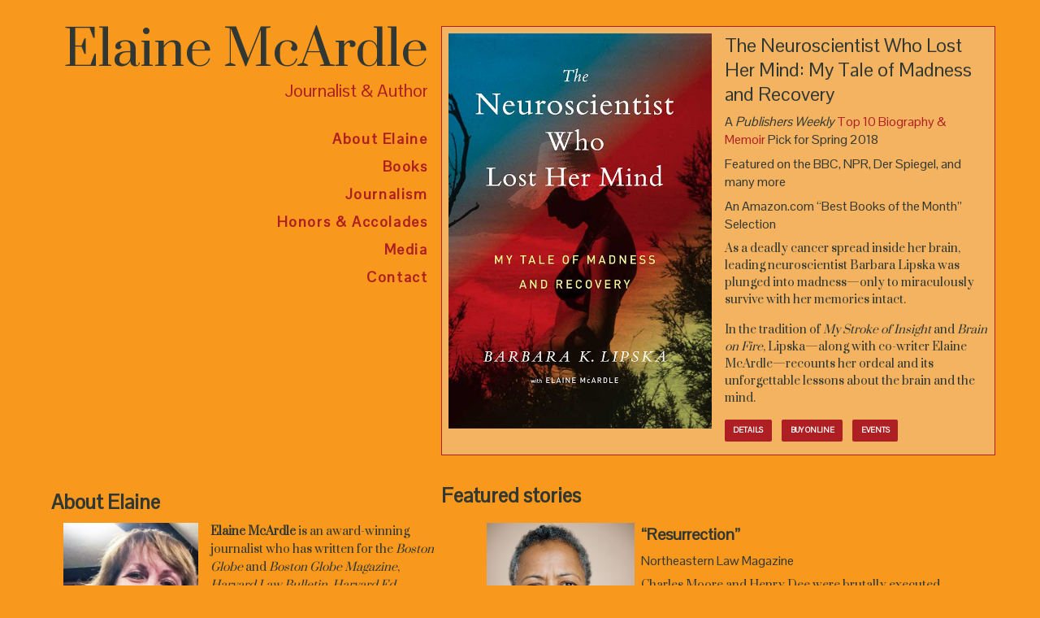

--- FILE ---
content_type: text/html; charset=UTF-8
request_url: https://elainemcardle.com/
body_size: 3485
content:
<!doctype html>
<html class="no-js" lang="en">
<head>
		<title>Elaine McArdle // Journalist &amp; Author // Official Website // Home Page</title>
	<base href="https://elainemcardle.com/" />
	<link rel="canonical" href="https://elainemcardle.com/index.html" />
	<meta http-equiv="X-UA-Compatible" content="IE=edge">
	<meta charset="utf-8" />
	<meta name="google-site-verification" content="BZSpeDPf0uUcT8gWoVAbsF7zxEZ7fnjIrWceNQZbYuE" />
	<meta name="viewport" content="width=device-width, initial-scale=1.0" />
	<meta name="description" content="Official website of journalist and author Elaine McArdle, whose work includes THE MIGRAINE BRAIN and THE NEUROSCIENTIST WHO LOST HER MIND.">
	<meta name="author" content="Elaine McArdle" />
	<meta name="copyright" content="Copyright © 2026 Elaine McArdle. All rights reserved." />
	<!-- FOR FACEBOOK SHARING -->
	<meta property="og:image" content="https://www.elainemcardle.com/assets/images/elaine-mcardle-fb-photo.jpg" />
	<meta property="og:url" content="https://www.elainemcardle.com/index.html" />
	<meta property="og:type" content="website" />
	<meta property="og:title" content="Elaine McArdle, Journalist & Author" />
	<meta property="og:description" content="THE NEUROSCIENTIST WHO LOST HER MIND, by Barbara Lipska and Elaine McArdle - Available Spring 2018." />
	<!-- FOR TWITTER SHARING -->
	<meta name="twitter:image:src" content="https://www.elainemcardle.com/assets/images/elaine-mcardle-tw-photo.jpg" />
	<meta name="twitter:card" content="summary" />
	<meta name="twitter:description" content="THE NEUROSCIENTIST WHO LOST HER MIND, by Barbara Lipska and Elaine McArdle."/>
	<meta name="twitter:title" content="Elaine McArdle, Journalist & Author" />
	<meta name="twitter:domain" content="www.elainemcardle.com"/>
	<link rel="icon" href="favicon.ico" />
	<link rel="shortcut icon" href="favicon.ico" />
	<link rel="apple-touch-icon" sizes="152x152" href="assets/images/favicon-152.png">
	<link rel="apple-touch-icon" sizes="144x144" href="assets/images/favicon-144.png">
	<link rel="apple-touch-icon" sizes="120x120" href="assets/images/favicon-120.png">
	<link rel="apple-touch-icon" sizes="114x114" href="assets/images/favicon-114.png">
	<link rel="apple-touch-icon" sizes="72x72" href="assets/images/favicon-72.png">
	<link rel="apple-touch-icon" href="assets/images/favicon-57.png">
	<link rel="icon" href="assets/images/favicon-32.png" sizes="32x32">
	<link rel="stylesheet" href="assets/css/app.css" />
	<!-- Google tag (gtag.js) -->
<script async src="https://www.googletagmanager.com/gtag/js?id=G-7CPF2Y8MQS"></script>
<script>
  window.dataLayer = window.dataLayer || [];
  function gtag(){dataLayer.push(arguments);}
  gtag('js', new Date());

  gtag('config', 'G-7CPF2Y8MQS');
</script>
</head>
<body class="homePage" id="container">
	<div class="row columns clearfix">
		<section class="small-12 medium-4 large-5 float-left">
						<header role="banner" vocab="http://schema.org" typeof="Person">
				<div property="name">
					<h1><a href="index.html" title="Elaine McArdle // Return to the home page">Elaine McArdle</a></h1>
					<h2>Journalist &amp; Author</h2>
				</div>
			</header>
			<div class="medium-12">
				<!-- MOBILE RESPONSIVE NAVIGATION -->
    		<div class="title-bar" data-responsive-toggle="nav" data-hide-for="medium">
        		<i class="fi-list large" data-toggle></i> <span class="mobileNavLabel">MENU</span>
    		</div>
    		<div>
        		<nav id="nav" class="top-bar" role="navigation" itemscope itemtype="https://schema.org/SiteNavigationElement">
            		<ul class="menu vertical medium-12">
						<li class="homeLink"><a href="index.html" title="Return to the Home Page"><i class="fi-home"></i></a></li>
						<li><a href="about-elaine-mcardle.html" title="About Elaine McArdle">About Elaine</a></li>
						<li><a href="books-by-elaine-mcardle.html" title="Books by Elaine McArdle">Books</a></li>
						<li><a href="elaine-mcardle-journalism.html" title="Journalism">Journalism</a></li>
						<li><a href="honors-and-accolades.html" title="Honors &amp; Accolades">Honors &amp; Accolades</a></li>
						<li><a href="media.html" title="Media">Media</a></li>
						<li><a href="contact.html" title="How to contact Elaine McArdle">Contact</a></li>
            		</ul>
        		</nav>
			</div>
			<!-- END NAV -->
			</div>
		</section>
		<section class="small-12 medium-8 large-7 float-right bookPromo">
								<figure class="small-12 medium-6 float-left">
						<a href="the-neuroscientist-who-lost-her-mind-my-tale-of-madness-and-recovery.html"><img data-interchange="[assets/images/The-Neuroscientist-Who-Lost-Her-Mind.jpg, small], [assets/images/The-Neuroscientist-Who-Lost-Her-Mind@2x.jpg, medium], [assets/images/The-Neuroscientist-Who-Lost-Her-Mind@2x.jpg, retina]" alt="The Neuroscientist Who Lost Her Mind: My Tale of Madness and Recovery, by Barbara Lipska with Elaine McArdle" title="The Neuroscientist Who Lost Her Mind: My Tale of Madness and Recovery, by Barbara Lipska with Elaine McArdle"></a>
					</figure>
					<div class="small-12 medium-6 float-right bookPromoContent">
						<h3>The Neuroscientist Who Lost Her Mind: My Tale of Madness and Recovery</h3>
						
						<h6>A <cite>Publishers Weekly</cite> <a href="https://www.publishersweekly.com/pw/by-topic/new-titles/adult-announcements/article/75577-spring-2018-announcements-memoirs-biographies.html">Top 10 Biography &amp; Memoir</a> Pick for Spring 2018</h6>
						
						<h6>Featured on the BBC, NPR, Der Spiegel, and many more</h6>
						
						<h6>An Amazon.com "Best Books of the Month" Selection</h6>
								
						<p class="synopsis">As a deadly cancer spread inside her brain, leading neuroscientist Barbara Lipska was plunged into madness&mdash;only to miraculously survive with her memories intact.</p>
						
						<p class="synopsis">In the tradition of <cite>My Stroke of Insight</cite> and <cite>Brain on Fire</cite>, Lipska&mdash;along with co-writer Elaine McArdle&mdash;recounts her ordeal and its unforgettable lessons about the brain and the mind.</p>
	
						<div class="buttons"><a class="tiny button" href="the-neuroscientist-who-lost-her-mind-my-tale-of-madness-and-recovery.html" title="More details about THE NEUROSCIENTIST WHO LOST HER MIND">Details</a> &nbsp; <a class="tiny button" href="where-to-buy-books-by-elaine-mcardle.html" title="Buy THE NEUROSCIENTIST WHO LOST HER MIND online">Buy online</a> &nbsp; <a class="tiny button" href="the-neuroscientist-who-lost-her-mind-my-tale-of-madness-and-recovery.html#events" title="Events &amp; Appearances">Events</a></div>
					</div>
		</section>
	</div>
	<div class="row columns">
		<section class="small-12 medium-5 large-5 float-left homeBio">
			<h4>About Elaine</h4>
				<div class="small-12 large-5 columns">
					<figure>
						<img data-interchange="[assets/images/elaine-mcardle-home.jpg, small], [assets/images/elaine-mcardle-home@2x.jpg, medium], [assets/images/elaine-mcardle-home@2x.jpg, retina]" alt="Elaine McArdle" title="Elaine McArdle" />
						<figcaption>Elaine McArdle</figcaption>
					</figure>
				</div>
				<div class="small-12 large-7 columns homeBioText">
					<p><b>Elaine McArdle</b> is an award-winning journalist who has written for the <cite>Boston Globe</cite> and <cite>Boston Globe Magazine</cite>, <cite>Harvard Law Bulletin</cite>, <cite>Harvard Ed. Magazine</cite>, <cite>Northeastern Law Magazine</cite>, and many others. She is co-author, with Barbara K. Lipska, of <cite>The Neuroscientist Who Lost Her Mind: My Tale of Madness and Recovery</cite> (Houghton Mifflin Harcourt, 2018), and she is co-author, with Dr. Carolyn Berstein, of <cite>The Migraine Brain</cite> (Free Press, 2008). She is a senior editor at <cite>UU World</cite> magazine.</p>
					<a href="about-elaine-mcardle.html" title="Read more about Elaine">Read more about Elaine</a>
				</div>
		</section>
		<section class="small-12 medium-7 large-7 float-right featuredStoriesOrbit">
			<h4>Featured stories</h4>

			<div class="orbit" role="region" aria-label="Elaine McArdle Featured Stories" data-timer-delay="10000" data-orbit>
    			<div class="orbit-wrapper">
        			<div class="orbit-controls">
            			<button class="orbit-previous"><span class="show-for-sr">Previous Slide</span>&#9664;&#xFE0E;</button>
            			<button class="orbit-next"><span class="show-for-sr">Next Slide</span>&#9654;&#xFE0E;</button>
        			</div>
        			<ul class="orbit-container">
            			<li class="is-active orbit-slide featuredStory">
							<figure class="small-12 large-4 float-left">
								<img data-interchange="[assets/images/Resurrection-thumbnail.jpg, small], [assets/images/Resurrection-thumbnail@2x.jpg, medium], [assets/images/Resurrection-thumbnail@2x.jpg, retina]" alt="Resurrection" title="Resurrection" />
								<figcaption>Photo credit: Webb Chappell</figcaption>
							</figure>
							<h5>"Resurrection"</h5>
							<h6>Northeastern Law Magazine</h6>
							
							<p>Charles Moore and Henry Dee were brutally executed by Mississippi Klansmen almost five decades ago. A law professor and a small cadre of students delivered justice to their families in a landmark case.</p>
							<a class="featuredStoryLink" href="http://www.pageturnpro.com/Progress-Printing/75469-Northeastern-Summer-2010/default.html#page/12" target="_blank" title="Read the full story">Read the full story</a>
            			</li>
            			<li class="orbit-slide featuredStory">
							<figure class="small-12 large-4 float-left">
								<img data-interchange="[assets/images/Saints-of-Freedom-thumbnail.jpg, small], [assets/images/Saints-of-Freedom-thumbnail@2x.jpg, medium], [assets/images/Saints-of-Freedom-thumbnail@2x.jpg, retina]" alt="Bowie, Prince, and Cohen: Saints of Freedom" title="Bowie, Prince, and Cohen: Saints of Freedom" />
								<figcaption>Illustration: Robert Neubecker, 2016</figcaption>
							</figure>
							<h5>"Bowie, Prince, and Cohen: Saints of Freedom"</h5>
							<h6>UU World</h6>
							
							<p>"Are you into Bowie?" was a password that led me to many of my closest friends, shorthand for a certain kind of innocent&mdash;however decadent or odd in appearance&mdash;who believes in love.</p>
							<a class="featuredStoryLink" href="https://www.uuworld.org/articles/bowie-prince-cohen-saints-freedom" target="_blank" title="Read the full story">Read the full story</a>
            			</li>
            			<li class="orbit-slide featuredStory">
							<figure class="small-12 large-4 float-left">
								<img data-interchange="[assets/images/Whitney-Plantation-thumbnail.jpg, small], [assets/images/Whitney-Plantation-thumbnail@2x.jpg, medium], [assets/images/Whitney-Plantation-thumbnail@2x.jpg, retina]" alt="The Past is Alive at Whitney Plantation" title="The Past is Alive at Whitney Plantation" />
								<figcaption>Photo: "The Children of Whitney" courtesy of Whitney Plantation</figcaption>
							</figure>
							<h5>"The past is alive at Whitney Plantation"</h5>
							<h6>UU World</h6>
							
							<p>Whitney Plantation, outside New Orleans, is one of the first plantation museums in the country to focus exclusively on the stories and lives of enslaved people.</p>
							<a class="featuredStoryLink" href="https://www.uuworld.org/articles/past-alive-whitney-plantation" target="_blank" title="Read the full story">Read the full story</a>
            			</li>
        			</ul>
    			</div>
			</div>
		</section>
					<footer>
				<p>Copyright &copy; 2019-2026 Elaine McArdle. All rights reserved.</p>
				<p>An <a href="https://www.etherweave.com">etherweave</a> creation // Made in Boston</p>
			</footer>
	</div>
	<!-- JAVASCRIPT -->
	<script src="assets/js/jquery/jquery.min.js"></script>
<script src="assets/js/what-input.min.js"></script>
<script src="assets/js/foundation.min.js"></script>
<script src="assets/js/motion-ui.min.js"></script>
<script src="assets/js/app.js"></script>
<script src="assets/js/smartquotes.js"></script>
<script>smartquotes();</script>
</body>
</html>

--- FILE ---
content_type: application/javascript; charset=utf-8
request_url: https://elainemcardle.com/assets/js/smartquotes.js
body_size: 794
content:
(function (root, factory) {
  if (typeof define === 'function' && define.amd) {
    define(factory);
  } else if (typeof exports === 'object') {
    module.exports = factory();
  } else {
    root.smartquotes = factory();
  }
}(this, function() {

  // The smartquotes function should just delegate to the other functions
  function smartquotes(context) {
    if (typeof document !== 'undefined' && typeof context === 'undefined') {
      var run = function() { smartquotes.element(document.body); };
      // if called without arguments, run on the entire body after the document has loaded
      if (document.readyState !== 'loading') {
        // we're already ready
        run();
      } else if (document.addEventListener) {
        document.addEventListener("DOMContentLoaded", run, false);
      } else {
        var readyStateCheckInterval = setInterval(function() {
          if (document.readyState !== 'loading') {
            clearInterval(readyStateCheckInterval);
            run();
          }
        }, 10);
      }
    } else if (typeof context === 'string') {
      return smartquotes.string(context);
    } else {
      return smartquotes.element(context);
    }
  }

  smartquotes.string = function(str, retainLength) {
    return str
      .replace(/'''/g, '\u2034' + (retainLength ? '\u2063\u2063' : ''))            // triple prime
      .replace(/(\W|^)"(\w)/g, '$1\u201c$2')                                       // beginning "
      .replace(/(\u201c[^"]*)"([^"]*$|[^\u201c"]*\u201c)/g, '$1\u201d$2')          // ending "
      .replace(/([^0-9])"/g,'$1\u201d')                                            // remaining " at end of word
      .replace(/''/g, '\u2033' + (retainLength ? '\u2063' : ''))                   // double prime as two single quotes
      .replace(/(\W|^)'(\S)/g, '$1\u2018$2')                                       // beginning '
      .replace(/([a-z])'([a-z])/ig, '$1\u2019$2')                                  // conjunction's possession
      .replace(/(\u2018)([0-9]{2}[^\u2019]*)(\u2018([^0-9]|$)|$|\u2019[a-z])/ig, '\u2019$2$3')     // abbrev. years like '93
      .replace(/((\u2018[^']*)|[a-z])'([^0-9]|$)/ig, '$1\u2019$3')                 // ending '
      .replace(/(\B|^)\u2018(?=([^\u2018\u2019]*\u2019\b)*([^\u2018\u2019]*\B\W[\u2018\u2019]\b|[^\u2018\u2019]*$))/ig, '$1\u2019') // backwards apostrophe
      .replace(/"/g, '\u2033')                                                     // double prime
      .replace(/'/g, '\u2032');                                                    // prime
  };

  smartquotes.element = function(root) {
    var TEXT_NODE = typeof Element !== 'undefined' && Element.TEXT_NODE || 3;

    handleElement(root);

    function handleElement(el) {
      if (['CODE', 'PRE', 'SCRIPT', 'STYLE'].indexOf(el.nodeName.toUpperCase()) !== -1) {
        return;
      }

      var i, node, nodeInfo;
      var childNodes = el.childNodes;
      var textNodes = [];
      var text = '';

      // compile all text first so we handle working around child nodes
      for (i = 0; i < childNodes.length; i++) {
        node = childNodes[i];

        if (node.nodeType === TEXT_NODE || node.nodeName === '#text') {
          textNodes.push([node, text.length]);
          text += node.nodeValue || node.value;
        } else if (node.childNodes && node.childNodes.length) {
          text += handleElement(node);
        }

      }
      text = smartquotes.string(text, true);
      for (i in textNodes) {
        nodeInfo = textNodes[i];
        if (nodeInfo[0].nodeValue) {
          nodeInfo[0].nodeValue = substring(text, nodeInfo[0].nodeValue, nodeInfo[1]);
        } else if (nodeInfo[0].value) {
          nodeInfo[0].value = substring(text, nodeInfo[0].value, nodeInfo[1]);
        }
      }
      return text;
    }

    function substring(text, value, position) {
      return text.substr(position, value.length).replace('\u2063', '');
    }

    return root;
  };

  return smartquotes;
}));